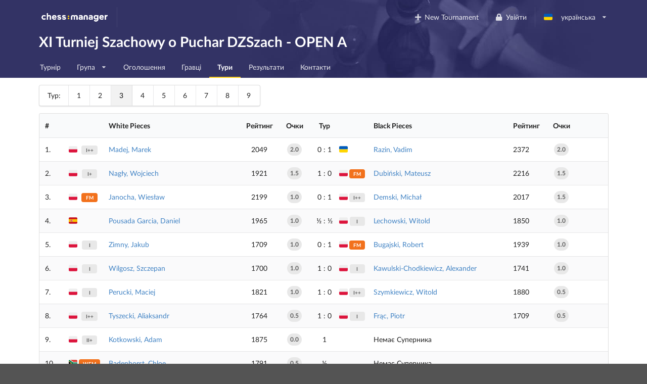

--- FILE ---
content_type: text/html; charset=utf-8
request_url: https://www.chessmanager.com/uk-ua/tournaments/5597799731691520/rounds/3
body_size: 8382
content:
<!DOCTYPE html>
<html lang="uk-ua">
  <head>
    
    
    <meta charset="utf-8">
    <meta http-equiv="X-UA-Compatible" content="IE=edge">
    <meta name="viewport" content="width=device-width, initial-scale=1">
    <title>XI Turniej Szachowy o Puchar DZSzach - OPEN A - ChessManager</title>
    <meta name="description" content="" />

    <link rel="icon" type="image/png" href="/favicon-96x96.png" sizes="96x96" />
    <link rel="icon" type="image/svg+xml" href="/favicon.svg" />
    <link rel="shortcut icon" href="/favicon.ico" />
    <link rel="apple-touch-icon" sizes="180x180" href="/apple-touch-icon.png" />
    <meta name="apple-mobile-web-app-title" content="ChessManager" />
    <link rel="manifest" href="/site.webmanifest" />

    
    <link rel="alternate" hreflang="cs-cz" href="https://www.chessmanager.com/cs-cz/tournaments/5597799731691520/rounds/3" />
    
    <link rel="alternate" hreflang="de-de" href="https://www.chessmanager.com/de-de/tournaments/5597799731691520/rounds/3" />
    
    <link rel="alternate" hreflang="en-gb" href="https://www.chessmanager.com/en-gb/tournaments/5597799731691520/rounds/3" />
    
    <link rel="alternate" hreflang="en-us" href="https://www.chessmanager.com/en-us/tournaments/5597799731691520/rounds/3" />
    
    <link rel="alternate" hreflang="es-es" href="https://www.chessmanager.com/es-es/tournaments/5597799731691520/rounds/3" />
    
    <link rel="alternate" hreflang="fa-ir" href="https://www.chessmanager.com/fa-ir/tournaments/5597799731691520/rounds/3" />
    
    <link rel="alternate" hreflang="fr-fr" href="https://www.chessmanager.com/fr-fr/tournaments/5597799731691520/rounds/3" />
    
    <link rel="alternate" hreflang="he-il" href="https://www.chessmanager.com/he-il/tournaments/5597799731691520/rounds/3" />
    
    <link rel="alternate" hreflang="it-it" href="https://www.chessmanager.com/it-it/tournaments/5597799731691520/rounds/3" />
    
    <link rel="alternate" hreflang="lt-lt" href="https://www.chessmanager.com/lt-lt/tournaments/5597799731691520/rounds/3" />
    
    <link rel="alternate" hreflang="nl-be" href="https://www.chessmanager.com/nl-be/tournaments/5597799731691520/rounds/3" />
    
    <link rel="alternate" hreflang="pl-pl" href="https://www.chessmanager.com/pl-pl/tournaments/5597799731691520/rounds/3" />
    
    <link rel="alternate" hreflang="ru-ru" href="https://www.chessmanager.com/ru-ru/tournaments/5597799731691520/rounds/3" />
    
    <link rel="alternate" hreflang="tr-tr" href="https://www.chessmanager.com/tr-tr/tournaments/5597799731691520/rounds/3" />
    
    <link rel="alternate" hreflang="uk-ua" href="https://www.chessmanager.com/uk-ua/tournaments/5597799731691520/rounds/3" />
    
    <link rel="alternate" hreflang="en-ca" href="https://www.chessmanager.com/en-ca/tournaments/5597799731691520/rounds/3" />
    
    <link rel="alternate" hreflang="en-in" href="https://www.chessmanager.com/en-in/tournaments/5597799731691520/rounds/3" />
    
    <link rel="alternate" hreflang="fr-ca" href="https://www.chessmanager.com/fr-ca/tournaments/5597799731691520/rounds/3" />
    

    <meta property="og:image" content="/static2/logo_200x200.png" />

    
    <link rel="stylesheet" href="https://cdn.jsdelivr.net/npm/fomantic-ui@2.9.2/dist/semantic.min.css" integrity="sha512-n//BDM4vMPvyca4bJjZPDh7hlqsQ7hqbP9RH18GF2hTXBY5amBwM2501M0GPiwCU/v9Tor2m13GOTFjk00tkQA==" crossorigin="anonymous" referrerpolicy="no-referrer" />

    <link rel="preload" href="https://cdn.jsdelivr.net/npm/fomantic-ui@2.9.2/dist/themes/default/assets/fonts/Lato-Regular.woff2" as="font" type="font/woff2" crossorigin>
    <link rel="preload" href="https://cdn.jsdelivr.net/npm/fomantic-ui@2.9.2/dist/themes/default/assets/fonts/Lato-Bold.woff2" as="font" type="font/woff2" crossorigin>
    <link rel="preload" href="https://cdn.jsdelivr.net/npm/fomantic-ui@2.9.2/dist/themes/default/assets/fonts/LatoLatin-Regular.woff2" as="font" type="font/woff2" crossorigin>
    <link rel="preload" href="https://cdn.jsdelivr.net/npm/fomantic-ui@2.9.2/dist/themes/default/assets/fonts/LatoLatin-Bold.woff2" as="font" type="font/woff2" crossorigin>
    <link rel="preload" href="https://cdn.jsdelivr.net/npm/fomantic-ui@2.9.2/dist/themes/default/assets/fonts/LatoLatin-Italic.woff2" as="font" type="font/woff2" crossorigin>
    <link rel="preload" href="https://cdn.jsdelivr.net/npm/fomantic-ui@2.9.2/dist/themes/default/assets/fonts/icons.woff2" as="font" type="font/woff2" crossorigin>
    <link rel="preload" href="https://cdn.jsdelivr.net/npm/fomantic-ui@2.9.2/dist/themes/default/assets/fonts/outline-icons.woff2" as="font" type="font/woff2" crossorigin>
    <link rel="preload" href="https://cdn.jsdelivr.net/npm/fomantic-ui@2.9.2/dist/themes/default/assets/fonts/brand-icons.woff2" as="font" type="font/woff2" crossorigin>
    

    <style>
    
	

i.inverted.circular.icon,
.ui.primary.button {
    background-color: #333365;
    color: #fff;
}
.ui.primary.button:hover {
    background-color: #fcce11 !important;
    color: #333365 !important;
}
.ui.yellow.button {
  color: #333365 !important;
}

#topbar {
	padding-bottom: 0;
	background: url('/static/wallpaper.jpg') no-repeat 75% 100% #333365 !important;
	background-size: 70% !important;

    @supports (background-image: url('/static/wallpaper.webp')) {
        background-image: url('/static/wallpaper.webp') !important;
    }
}
.ui.secondary.menu .dropdown.item>.menu {
	margin-top: 2px;
	border-top-left-radius: 0;
	border-top-right-radius: 0;
}

@media print {
	#topbar, .ui.pagination.menu, i.flag {
	  display:none;
	}
	.ui.table td {
		padding: 2px;
	}
	body {
	  font-size: 130%;
	  margin-bottom: 50px;
	}
	.ui.inverted.ribbon.label {
		color: black !important;
	}
}


	.print.only {
    display: none;
}
@media print {
  .pushable > .pusher {
    overflow: visible !important;
  }
	.print {
		display: initial !important;
	}
	.dont.print {
	    display: none !important;
	}
	#topbar,
	.ui.pagination.menu,
	.ui.sticky.row,
	i.flag {
		display:none !important;
	}
	td.center.aligned {
		text-transform: uppercase;
		text-align: left !important;
	}

	tr {
		page-break-inside: avoid;
	}
	th {
		padding: 5px !important;
	}
	td {
		padding: 0 5px !important;
	}
	td:first-child {
		font-weight: bold;
	}
	.ui.tiny.horizontal.label,
    .ui.circular.label {
		background: none !important;
        border: none !important;
        color: initial !important;
		font-weight: normal;
	}
	* {
		color: black !important;
	}

	.ui.button,
	.ui.checkbox {
		display:none;
	}

	/* players */
	.four.wide.column {
	    display:none !important;
	}
	.twelve.wide.column.right.aligned {
	    width: 100% !important;
	}
}

@media projection {
	#topbar { 
		/* properties */
		background-color: blue !important;
	}
}

	@media print {
		td:last-child {
			font-weight: bold;
		}
	}

    i.flag:not(.icon)::before {
      display: inline;
    }
    </style>

    
    <script src="//cdn.jsdelivr.net/npm/jquery@3.6.3/dist/jquery.min.js" integrity="sha512-STof4xm1wgkfm7heWqFJVn58Hm3EtS31XFaagaa8VMReCXAkQnJZ+jEy8PCC/iT18dFy95WcExNHFTqLyp72eQ==" crossorigin="anonymous" referrerpolicy="no-referrer"></script>
    <script src="//cdn.jsdelivr.net/npm/fomantic-ui@2.9.2/dist/semantic.min.js" integrity="sha512-5cguXwRllb+6bcc2pogwIeQmQPXEzn2ddsqAexIBhh7FO1z5Hkek1J9mrK2+rmZCTU6b6pERxI7acnp1MpAg4Q==" crossorigin="anonymous" referrerpolicy="no-referrer"></script>
    

    <script>
      window.addEventListener('DOMContentLoaded', function() {
        jQuery.event.special.touchstart = {
            setup: function( _, ns, handle ) {
                this.addEventListener('touchstart', handle, { passive: !ns.includes('noPreventDefault') });
            }
        };
        jQuery.event.special.touchmove = {
            setup: function( _, ns, handle ) {
                this.addEventListener('touchmove', handle, { passive: !ns.includes('noPreventDefault') });
            }
        };
        jQuery.event.special.wheel = {
            setup: function( _, ns, handle ){
                this.addEventListener('wheel', handle, { passive: !ns.includes('noPreventDefault') });
            }
        };
        jQuery.event.special.mousewheel = {
            setup: function( _, ns, handle ){
                this.addEventListener('mousewheel', handle, { passive: !ns.includes('noPreventDefault') });
            }
        };
      })
    </script>

    
    


    <style>
      #topbar {
        background: #333365;
        border-radius: 0;
        margin-top: 0;
      }
      #topbar > .ui.inverted.menu {
        background: none;
      }
      .header.item > img {
        width: auto !important;
        height: auto !important;
      }
      #topbar .ui.secondary.inverted.pointing.menu {
        border-color: transparent;
      }
      #topbar .ui.secondary.inverted.pointing.menu .active.item {
        border-color: #fcce11;
        background-color: transparent;
      }
      .thumbtack.icon,
      .ui.list > .item > .header,
      .ui.statistic > .value,
      .ui.statistics > .statistic > .value,
      .ui.header,
      .ui.table thead th,
      .ui.form .field>label {
        color: #333365;
      }
      .ui.statistic > .label,
      .ui.statistics > .statistic > .label {
        font-weight: normal;
        color: rgba(0,0,0,.6);
      }
      .ui.horizontal.statistic {
        margin-bottom: 0;
      }
      .ui.form :not(.transparent) > input:focus,
      .ui.form textarea:focus,
      .ui.selection.active.dropdown,
      .ui.selection.active.dropdown .menu,
      .ui.selection.dropdown:focus,
      .ui.selection.dropdown:focus .menu {
        border-color: #fcce11 !important;
      }
      i.inverted.circular.icon {
          background-color: #333365 !important;
      }
      .ui.ui.ui.primary.label,
      .ui.primary.label,
      .inverted.label {
          background-color: #333365 !important;
          border-color: #646499 !important;
      }
      .ui.toggle.checkbox input:checked~.box:before, .ui.toggle.checkbox input:checked~label:before,
      .ui.toggle.checkbox input:focus:checked ~ .box:before, .ui.toggle.checkbox input:focus:checked ~ label:before {
          background-color: #333365 !important;
      }
      .ui.primary.button,
      .ui.primary.button:active {
          background-color: #333365;
          color: #fff;
      }
      .ui.primary.button:focus,
      .ui.primary.button:hover {
          background-color: #fcce11 !important;
          color: #333365 !important;
      }
      .ui.pagination.menu {
          max-width: 100%;
          overflow-x: auto;
      }
      @media only screen and (max-width: 767px) {
          /*.ui.menu:not(.vertical) .right.menu {
              display: block !important;
              margin-left: initial !important;
          }*/
          .mobile.hidden {
              display: none !important;
          }
      }
      @media only screen and (max-width: 400px) {
          /*.ui.menu:not(.vertical) .right.menu {
              display: block !important;
              margin-left: initial !important;
          }*/
          .xs-mobile.hidden {
              display: none !important;
          }
      }
      @media only screen and (max-width: 767px) {
          .tablet.hidden {
              display: none !important;
          }
      }

      /* one page print fix */
      @media print {
          @-moz-document url-prefix() {
              .ui.grid,
              .ui.grid > .ui.column {
                  display: block;
              }
          }
      }
    </style>

    <!-- Google tag (gtag.js) -->
<script async src="https://www.googletagmanager.com/gtag/js?id=G-0D8SVTKQVP"></script>
<script>
  window.dataLayer = window.dataLayer || [];
  function gtag(){dataLayer.push(arguments);}
</script>

    <script>
      gtag('js', new Date())
      gtag('config', 'G-0D8SVTKQVP', {})
    </script>

    <!-- Meta Pixel Code -->
    <script>
    !function(f,b,e,v,n,t,s)
    {if(f.fbq)return;n=f.fbq=function(){n.callMethod?
    n.callMethod.apply(n,arguments):n.queue.push(arguments)};
    if(!f._fbq)f._fbq=n;n.push=n;n.loaded=!0;n.version='2.0';
    n.queue=[];t=b.createElement(e);t.async=!0;
    t.src=v;s=b.getElementsByTagName(e)[0];
    s.parentNode.insertBefore(t,s)}(window, document,'script',
    'https://connect.facebook.net/en_US/fbevents.js');
    fbq('init', '178835651112133');
    fbq('track', 'PageView');
    </script>
    <noscript><img height="1" width="1" alt="Facebook Pixel" style="display:none"
    src="https://www.facebook.com/tr?id=178835651112133&ev=PageView&noscript=1"
    /></noscript>
    <!-- End Meta Pixel Code -->

    <!-- AdSense -->
    <!-- <script async src="https://pagead2.googlesyndication.com/pagead/js/adsbygoogle.js?client=ca-pub-9489837012543090" crossorigin="anonymous"></script> -->
    

    

  </head>

  <body>
    
<div class="ui sidebar left vertical inverted large accordion menu">
    
    
    <a class="header item" href="/"><img src="/static2/logo.png" width="137" height="20" alt="chess:manager" /></a>
    
    

    
        
			
			
				<a class="item " href="/uk-ua/tournaments/5597799731691520/">
					Турнір
				</a>
			
			
        
    
        
            
                <div class="item">
                    <a class="title" href="#">
                        <i class="dropdown icon"></i>
                        Група
                    </a>

                    <div class="content">
                        <div class="menu">
                        
                            <a class="item" href="/uk-ua/tournaments/5597799731691520">OPEN A (ELO &gt; 1800)</a>
                        
                            <a class="item" href="/uk-ua/tournaments/4659867499888640">OPEN B (ELO &lt;= 1800)</a>
                        
                        </div>
                    </div>
                </div>
            

            
                <a class="item" href="https://storage.googleapis.com/cdn.chessmanager.com/tournaments/5597799731691520/files/476f9f13-190e-47d2-91ce-2610a1f96742">
                    Оголошення
                </a>
            

            
        
    
        
			
        
    
        
			
			
				<a class="item " href="/uk-ua/tournaments/5597799731691520/players">
					Гравці
				</a>
			
			
        
    
        
			
        
    
        
			
			
				<a class="item active" href="/uk-ua/tournaments/5597799731691520/rounds">
					Тури
				</a>
			
			
        
    
        
			
			
				<a class="item " href="/uk-ua/tournaments/5597799731691520/results">
					Результати
				</a>
			
			
        
    
        
			
			
				<a class="item " href="/uk-ua/tournaments/5597799731691520/contact">
					Контакти
				</a>
			
			
        
    

</div>

<div class="pusher">
    
    <div class="ui inverted segment" id="topbar">
      

      <div class="ui inverted menu">
        <div class="ui container grid">
            
            <div class="row tablet only computer only">
              <a class="header item" href="/"><img src="/static2/logo.png" width="137" height="20" alt="chess:manager" /></a>
              

              <div class="right menu">
              
    

    
      <a class="borderless item" href="https://admin.chessmanager.com/tournaments/new">
          <i class="plus icon"></i> New Tournament
      </a>
    

    <a class="item" href="https://www.chessmanager.com/uk-ua/signin"><i class="lock icon"></i> Увійти</a>
    <!-- <a class="item" href="https://www.chessmanager.com/uk-ua/signup">реєстрація</a> -->

    <div class="ui dropdown item" id="lang">
      <span class="text">
          
            <i class="ua flag"></i> українська
          
      </span>
      <i class="dropdown icon"></i>
      <div class="menu">
          
            
              <a class="item" href="https://www.chessmanager.com/cs-cz/tournaments/5597799731691520/rounds/3"><i class="cz flag"></i> český</a>
            
          
            
              <a class="item" href="https://www.chessmanager.com/de-de/tournaments/5597799731691520/rounds/3"><i class="de flag"></i> Deutsch</a>
            
          
            
              <a class="item" href="https://www.chessmanager.com/en-gb/tournaments/5597799731691520/rounds/3"><i class="gb flag"></i> English</a>
            
          
            
              <a class="item" href="https://www.chessmanager.com/en-us/tournaments/5597799731691520/rounds/3"><i class="us flag"></i> English</a>
            
          
            
              <a class="item" href="https://www.chessmanager.com/es-es/tournaments/5597799731691520/rounds/3"><i class="es flag"></i> Español</a>
            
          
            
              <a class="item" href="https://www.chessmanager.com/fa-ir/tournaments/5597799731691520/rounds/3"><i class="ir flag"></i> فارسی</a>
            
          
            
              <a class="item" href="https://www.chessmanager.com/fr-fr/tournaments/5597799731691520/rounds/3"><i class="fr flag"></i> Français</a>
            
          
            
              <a class="item" href="https://www.chessmanager.com/he-il/tournaments/5597799731691520/rounds/3"><i class="il flag"></i> עברית</a>
            
          
            
              <a class="item" href="https://www.chessmanager.com/it-it/tournaments/5597799731691520/rounds/3"><i class="it flag"></i> Italiano</a>
            
          
            
              <a class="item" href="https://www.chessmanager.com/lt-lt/tournaments/5597799731691520/rounds/3"><i class="lt flag"></i> Lietuvos</a>
            
          
            
              <a class="item" href="https://www.chessmanager.com/nl-be/tournaments/5597799731691520/rounds/3"><i class="nl flag"></i> Dutch</a>
            
          
            
              <a class="item" href="https://www.chessmanager.com/pl-pl/tournaments/5597799731691520/rounds/3"><i class="pl flag"></i> polski</a>
            
          
            
              <a class="item" href="https://www.chessmanager.com/ru-ru/tournaments/5597799731691520/rounds/3"><i class="ru flag"></i> русский</a>
            
          
            
              <a class="item" href="https://www.chessmanager.com/tr-tr/tournaments/5597799731691520/rounds/3"><i class="tr flag"></i> Türkçe</a>
            
          
            
              <a class="item" href="https://www.chessmanager.com/uk-ua/tournaments/5597799731691520/rounds/3"><i class="ua flag"></i> українська</a>
            
          
            
          
            
          
            
          
      </div>
    </div>
    

              </div>
            </div>

            <div class="row mobile only">
              <a class="borderless header item" href="/"><img src="/static/logo-short.png" alt="c:m" width="40" height="20" /></a>
              <div class="right menu">
                
                <a class="borderless item" href="https://www.chessmanager.com/uk-ua/signin"><i class="lock icon"></i> Увійти</a>
                
                <div class="borderless item"><a class="ui basic inverted button" href="#menu"><i class="bars icon"></i> Menu</a></div>
              </div>
            </div>
            
        </div>
      </div>
      

<div class="ui stackable grid container">
	<div class="thirteen wide column">
		<h1 class="ui inverted header">
			XI Turniej Szachowy o Puchar DZSzach - OPEN A 
		</h1>
	</div>

	
</div>

<div class="ui inverted stackable pointing secondary menu" style="padding-bottom:0">
  <div class="ui container grid">
      <div class="row computer only">
    
        
			
			
				<a class="item " href="/uk-ua/tournaments/5597799731691520/">
					Турнір
				</a>
			
			
        
		
        
            
                <div class="ui dropdown simple item">
                    Група
                    <i class="dropdown icon"></i>
                    <div class="menu">
                    
                        <a class="item" href="/uk-ua/tournaments/5597799731691520">OPEN A (ELO &gt; 1800)</a>
                    
                        <a class="item" href="/uk-ua/tournaments/4659867499888640">OPEN B (ELO &lt;= 1800)</a>
                    
                    </div>
                </div>
            

            
                <a class="item" href="https://storage.googleapis.com/cdn.chessmanager.com/tournaments/5597799731691520/files/476f9f13-190e-47d2-91ce-2610a1f96742">
                    Оголошення
                </a>
            

            
        
		
        
			
        
		
        
			
			
				<a class="item " href="/uk-ua/tournaments/5597799731691520/players">
					Гравці
				</a>
			
			
        
		
        
			
        
		
        
			
			
				<a class="item active" href="/uk-ua/tournaments/5597799731691520/rounds">
					Тури
				</a>
			
			
        
		
        
			
			
				<a class="item " href="/uk-ua/tournaments/5597799731691520/results">
					Результати
				</a>
			
			
        
		
        
			
			
				<a class="item " href="/uk-ua/tournaments/5597799731691520/contact">
					Контакти
				</a>
			
			
        
		
      </div>

    <div class="row mobile only tablet only">
        
           
           
           
       
           
       
           
       
           
           
           
       
           
       
           
           
               <a class="item active" href="#menu">
                   Тури
               </a>
           
           
       
           
           
           
       
           
           
           
       
    </div>
  </div>
</div>

    </div>

    

<div class="ui container">
	

	
	<div class="ui pagination menu">
        <div class="item">Тур:</div>

	
	
		<a href="https://www.chessmanager.com/uk-ua/tournaments/5597799731691520/rounds/1" class="item">1</a>
  	
		<a href="https://www.chessmanager.com/uk-ua/tournaments/5597799731691520/rounds/2" class="item">2</a>
  	
		<a href="https://www.chessmanager.com/uk-ua/tournaments/5597799731691520/rounds/3" class="active item">3</a>
  	
		<a href="https://www.chessmanager.com/uk-ua/tournaments/5597799731691520/rounds/4" class="item">4</a>
  	
		<a href="https://www.chessmanager.com/uk-ua/tournaments/5597799731691520/rounds/5" class="item">5</a>
  	
		<a href="https://www.chessmanager.com/uk-ua/tournaments/5597799731691520/rounds/6" class="item">6</a>
  	
		<a href="https://www.chessmanager.com/uk-ua/tournaments/5597799731691520/rounds/7" class="item">7</a>
  	
		<a href="https://www.chessmanager.com/uk-ua/tournaments/5597799731691520/rounds/8" class="item">8</a>
  	
		<a href="https://www.chessmanager.com/uk-ua/tournaments/5597799731691520/rounds/9" class="item">9</a>
  	
  	
	</div>
	

    <div class="ui clearing print only">
        <h3 class="ui left floated header">
            XI Turniej Szachowy o Puchar DZSzach - OPEN A
            <div class="sub header">Тур</div>
        </h3>
        <img src="/static2/logo-inverted.png" class="ui right floated header" alt="chess:manager" />
    </div>

	

	
    <table class="ui striped unstackable table">
		<thead>
			<tr>
				<th scope="col" class="one wide">#</th>
                <th scope="col" class="collapsing mobile hidden"></th>
                <th scope="col" class="collapsing mobile hidden"></th>
				<th scope="col" class="six wide mobile five wide computer">White Pieces</th>
                <th scope="col" class="collapsing mobile hidden center aligned">Рейтинг</th>
				<th scope="col" class="one wide center aligned mobile hidden">Очки</th>
				<th scope="col" class="center aligned">
					Тур
				</th>
                <th scope="col" class="collapsing mobile hidden"></th>
                <th scope="col" class="collapsing mobile hidden"></th>
				<th scope="col" class="six wide mobile five wide computer">Black Pieces</th>
                <th scope="col" class="collapsing mobile hidden center aligned">Рейтинг</th>
                <th scope="col" class="one wide center aligned mobile hidden">Очки</th>
                <th scope="col" class="one wide right aligned mobile hidden">
					
					<div class="ui fitted checkbox" style="margin-left:0.5em">
						<input type="checkbox" class="hidden">
					</div>
                    
					<span class="print only">#</span>
				</th>
			</tr>
		</thead>

		<tbody>
		

		
			<tr>
				<td scope="row" class="collapsing">
                    1.
                </td>
                <td class="collapsing mobile hidden" style="padding:0">
                    
                        <i class="pl flag" title="Poland"></i> 
                    
                </td>
                <td class="collapsing center aligned mobile hidden" style="padding:0">
                    
                        <span class="ui tiny horizontal label">I++</span>
                    
                </td>
				<td>
                    
					<a href="/uk-ua/tournaments/5597799731691520/players/5131567123398656" tabindex="-1">
                        
                        Madej, Marek
					</a>

					

                    <span class="print only">
                        
                            (2049)
                        
                    </span>
                    
				</td>
                <td class="collapsing mobile hidden center aligned">
                    
                        
                            2049
                        
                    
                </td>
				<td class="center aligned mobile hidden">
                    
					    <div class="ui circular label">2.0</div>
                    
				</td>
				<td class="center aligned">
                    0&nbsp;:&nbsp;1
				</td>
                <td class="collapsing mobile hidden" style="padding:0">
                    
                        <i class="ua flag" title="Ukraine"></i> 
                    
                </td>
                <td class="collapsing center aligned mobile hidden" style="padding:0">
                    
                        
                    
                </td>
				<td>
					
					<a href="/uk-ua/tournaments/5597799731691520/players/5066900669726720" tabindex="-1">
                        
                        Razin, Vadim
			    	</a>

					

					<span class="print only">
                        
                            (2372)
                        
                    </span>
				    
				</td>
                <td class="collapsing mobile hidden">
                    
                        
                            2372
                        
                    
                </td>
                <td class="center aligned mobile hidden">
					
						<div class="ui circular label">2.0</div>
					
				</td>
				<td class="right aligned collapsing mobile hidden">
					<span class="print only">
                        1.
                    </span>

					
				</td>
			</tr>
		
			<tr>
				<td scope="row" class="collapsing">
                    2.
                </td>
                <td class="collapsing mobile hidden" style="padding:0">
                    
                        <i class="pl flag" title="Poland"></i> 
                    
                </td>
                <td class="collapsing center aligned mobile hidden" style="padding:0">
                    
                        <span class="ui tiny horizontal label">I+</span>
                    
                </td>
				<td>
                    
					<a href="/uk-ua/tournaments/5597799731691520/players/6280353782693888" tabindex="-1">
                        
                        Nagły, Wojciech
					</a>

					

                    <span class="print only">
                        
                            (1921)
                        
                    </span>
                    
				</td>
                <td class="collapsing mobile hidden center aligned">
                    
                        
                            1921
                        
                    
                </td>
				<td class="center aligned mobile hidden">
                    
					    <div class="ui circular label">1.5</div>
                    
				</td>
				<td class="center aligned">
                    1&nbsp;:&nbsp;0
				</td>
                <td class="collapsing mobile hidden" style="padding:0">
                    
                        <i class="pl flag" title="Poland"></i> 
                    
                </td>
                <td class="collapsing center aligned mobile hidden" style="padding:0">
                    
                        <span class="ui tiny horizontal orange label">FM</span>
                    
                </td>
				<td>
					
					<a href="/uk-ua/tournaments/5597799731691520/players/5184735140118528" tabindex="-1">
                        
                        Dubiński, Mateusz
			    	</a>

					

					<span class="print only">
                        
                            (2216)
                        
                    </span>
				    
				</td>
                <td class="collapsing mobile hidden">
                    
                        
                            2216
                        
                    
                </td>
                <td class="center aligned mobile hidden">
					
						<div class="ui circular label">1.5</div>
					
				</td>
				<td class="right aligned collapsing mobile hidden">
					<span class="print only">
                        2.
                    </span>

					
				</td>
			</tr>
		
			<tr>
				<td scope="row" class="collapsing">
                    3.
                </td>
                <td class="collapsing mobile hidden" style="padding:0">
                    
                        <i class="pl flag" title="Poland"></i> 
                    
                </td>
                <td class="collapsing center aligned mobile hidden" style="padding:0">
                    
                        <span class="ui tiny horizontal orange label">FM</span>
                    
                </td>
				<td>
                    
					<a href="/uk-ua/tournaments/5597799731691520/players/5188193662533632" tabindex="-1">
                        
                        Janocha, Wiesław
					</a>

					

                    <span class="print only">
                        
                            (2199)
                        
                    </span>
                    
				</td>
                <td class="collapsing mobile hidden center aligned">
                    
                        
                            2199
                        
                    
                </td>
				<td class="center aligned mobile hidden">
                    
					    <div class="ui circular label">1.0</div>
                    
				</td>
				<td class="center aligned">
                    0&nbsp;:&nbsp;1
				</td>
                <td class="collapsing mobile hidden" style="padding:0">
                    
                        <i class="pl flag" title="Poland"></i> 
                    
                </td>
                <td class="collapsing center aligned mobile hidden" style="padding:0">
                    
                        <span class="ui tiny horizontal label">I++</span>
                    
                </td>
				<td>
					
					<a href="/uk-ua/tournaments/5597799731691520/players/6200215384621056" tabindex="-1">
                        
                        Demski, Michał
			    	</a>

					

					<span class="print only">
                        
                            (2017)
                        
                    </span>
				    
				</td>
                <td class="collapsing mobile hidden">
                    
                        
                            2017
                        
                    
                </td>
                <td class="center aligned mobile hidden">
					
						<div class="ui circular label">1.5</div>
					
				</td>
				<td class="right aligned collapsing mobile hidden">
					<span class="print only">
                        3.
                    </span>

					
				</td>
			</tr>
		
			<tr>
				<td scope="row" class="collapsing">
                    4.
                </td>
                <td class="collapsing mobile hidden" style="padding:0">
                    
                        <i class="es flag" title="Spain"></i> 
                    
                </td>
                <td class="collapsing center aligned mobile hidden" style="padding:0">
                    
                        
                    
                </td>
				<td>
                    
					<a href="/uk-ua/tournaments/5597799731691520/players/5098819977478144" tabindex="-1">
                        
                        Pousada Garcia, Daniel
					</a>

					

                    <span class="print only">
                        
                            (1965)
                        
                    </span>
                    
				</td>
                <td class="collapsing mobile hidden center aligned">
                    
                        
                            1965
                        
                    
                </td>
				<td class="center aligned mobile hidden">
                    
					    <div class="ui circular label">1.0</div>
                    
				</td>
				<td class="center aligned">
                    &frac12;&nbsp;:&nbsp;&frac12;
				</td>
                <td class="collapsing mobile hidden" style="padding:0">
                    
                        <i class="pl flag" title="Poland"></i> 
                    
                </td>
                <td class="collapsing center aligned mobile hidden" style="padding:0">
                    
                        <span class="ui tiny horizontal label">I</span>
                    
                </td>
				<td>
					
					<a href="/uk-ua/tournaments/5597799731691520/players/5140917783101440" tabindex="-1">
                        
                        Lechowski, Witold
			    	</a>

					

					<span class="print only">
                        
                            (1850)
                        
                    </span>
				    
				</td>
                <td class="collapsing mobile hidden">
                    
                        
                            1850
                        
                    
                </td>
                <td class="center aligned mobile hidden">
					
						<div class="ui circular label">1.0</div>
					
				</td>
				<td class="right aligned collapsing mobile hidden">
					<span class="print only">
                        4.
                    </span>

					
				</td>
			</tr>
		
			<tr>
				<td scope="row" class="collapsing">
                    5.
                </td>
                <td class="collapsing mobile hidden" style="padding:0">
                    
                        <i class="pl flag" title="Poland"></i> 
                    
                </td>
                <td class="collapsing center aligned mobile hidden" style="padding:0">
                    
                        <span class="ui tiny horizontal label">I</span>
                    
                </td>
				<td>
                    
					<a href="/uk-ua/tournaments/5597799731691520/players/5190661523898368" tabindex="-1">
                        
                        Zimny, Jakub
					</a>

					

                    <span class="print only">
                        
                            (1709)
                        
                    </span>
                    
				</td>
                <td class="collapsing mobile hidden center aligned">
                    
                        
                            1709
                        
                    
                </td>
				<td class="center aligned mobile hidden">
                    
					    <div class="ui circular label">1.0</div>
                    
				</td>
				<td class="center aligned">
                    0&nbsp;:&nbsp;1
				</td>
                <td class="collapsing mobile hidden" style="padding:0">
                    
                        <i class="pl flag" title="Poland"></i> 
                    
                </td>
                <td class="collapsing center aligned mobile hidden" style="padding:0">
                    
                        <span class="ui tiny horizontal orange label">FM</span>
                    
                </td>
				<td>
					
					<a href="/uk-ua/tournaments/5597799731691520/players/5106581318926336" tabindex="-1">
                        
                        Bugajski, Robert
			    	</a>

					

					<span class="print only">
                        
                            (1939)
                        
                    </span>
				    
				</td>
                <td class="collapsing mobile hidden">
                    
                        
                            1939
                        
                    
                </td>
                <td class="center aligned mobile hidden">
					
						<div class="ui circular label">1.0</div>
					
				</td>
				<td class="right aligned collapsing mobile hidden">
					<span class="print only">
                        5.
                    </span>

					
				</td>
			</tr>
		
			<tr>
				<td scope="row" class="collapsing">
                    6.
                </td>
                <td class="collapsing mobile hidden" style="padding:0">
                    
                        <i class="pl flag" title="Poland"></i> 
                    
                </td>
                <td class="collapsing center aligned mobile hidden" style="padding:0">
                    
                        <span class="ui tiny horizontal label">I</span>
                    
                </td>
				<td>
                    
					<a href="/uk-ua/tournaments/5597799731691520/players/5180517482233856" tabindex="-1">
                        
                        Wilgosz, Szczepan
					</a>

					

                    <span class="print only">
                        
                            (1700)
                        
                    </span>
                    
				</td>
                <td class="collapsing mobile hidden center aligned">
                    
                        
                            1700
                        
                    
                </td>
				<td class="center aligned mobile hidden">
                    
					    <div class="ui circular label">1.0</div>
                    
				</td>
				<td class="center aligned">
                    1&nbsp;:&nbsp;0
				</td>
                <td class="collapsing mobile hidden" style="padding:0">
                    
                        <i class="pl flag" title="Poland"></i> 
                    
                </td>
                <td class="collapsing center aligned mobile hidden" style="padding:0">
                    
                        <span class="ui tiny horizontal label">I</span>
                    
                </td>
				<td>
					
					<a href="/uk-ua/tournaments/5597799731691520/players/6219327183781888" tabindex="-1">
                        
                        Kawulski-Chodkiewicz, Alexander
			    	</a>

					

					<span class="print only">
                        
                            (1741)
                        
                    </span>
				    
				</td>
                <td class="collapsing mobile hidden">
                    
                        
                            1741
                        
                    
                </td>
                <td class="center aligned mobile hidden">
					
						<div class="ui circular label">1.0</div>
					
				</td>
				<td class="right aligned collapsing mobile hidden">
					<span class="print only">
                        6.
                    </span>

					
				</td>
			</tr>
		
			<tr>
				<td scope="row" class="collapsing">
                    7.
                </td>
                <td class="collapsing mobile hidden" style="padding:0">
                    
                        <i class="pl flag" title="Poland"></i> 
                    
                </td>
                <td class="collapsing center aligned mobile hidden" style="padding:0">
                    
                        <span class="ui tiny horizontal label">I</span>
                    
                </td>
				<td>
                    
					<a href="/uk-ua/tournaments/5597799731691520/players/6207919025029120" tabindex="-1">
                        
                        Perucki, Maciej
					</a>

					

                    <span class="print only">
                        
                            (1821)
                        
                    </span>
                    
				</td>
                <td class="collapsing mobile hidden center aligned">
                    
                        
                            1821
                        
                    
                </td>
				<td class="center aligned mobile hidden">
                    
					    <div class="ui circular label">1.0</div>
                    
				</td>
				<td class="center aligned">
                    1&nbsp;:&nbsp;0
				</td>
                <td class="collapsing mobile hidden" style="padding:0">
                    
                        <i class="pl flag" title="Poland"></i> 
                    
                </td>
                <td class="collapsing center aligned mobile hidden" style="padding:0">
                    
                        <span class="ui tiny horizontal label">I++</span>
                    
                </td>
				<td>
					
					<a href="/uk-ua/tournaments/5597799731691520/players/6274488858050560" tabindex="-1">
                        
                        Szymkiewicz, Witold
			    	</a>

					

					<span class="print only">
                        
                            (1880)
                        
                    </span>
				    
				</td>
                <td class="collapsing mobile hidden">
                    
                        
                            1880
                        
                    
                </td>
                <td class="center aligned mobile hidden">
					
						<div class="ui circular label">0.5</div>
					
				</td>
				<td class="right aligned collapsing mobile hidden">
					<span class="print only">
                        7.
                    </span>

					
				</td>
			</tr>
		
			<tr>
				<td scope="row" class="collapsing">
                    8.
                </td>
                <td class="collapsing mobile hidden" style="padding:0">
                    
                        <i class="pl flag" title="Poland"></i> 
                    
                </td>
                <td class="collapsing center aligned mobile hidden" style="padding:0">
                    
                        <span class="ui tiny horizontal label">I++</span>
                    
                </td>
				<td>
                    
					<a href="/uk-ua/tournaments/5597799731691520/players/5099813771673600" tabindex="-1">
                        
                        Tyszecki, Aliaksandr
					</a>

					

                    <span class="print only">
                        
                            (1764)
                        
                    </span>
                    
				</td>
                <td class="collapsing mobile hidden center aligned">
                    
                        
                            1764
                        
                    
                </td>
				<td class="center aligned mobile hidden">
                    
					    <div class="ui circular label">0.5</div>
                    
				</td>
				<td class="center aligned">
                    1&nbsp;:&nbsp;0
				</td>
                <td class="collapsing mobile hidden" style="padding:0">
                    
                        <i class="pl flag" title="Poland"></i> 
                    
                </td>
                <td class="collapsing center aligned mobile hidden" style="padding:0">
                    
                        <span class="ui tiny horizontal label">I</span>
                    
                </td>
				<td>
					
					<a href="/uk-ua/tournaments/5597799731691520/players/5203159878729728" tabindex="-1">
                        
                        Frąc, Piotr
			    	</a>

					

					<span class="print only">
                        
                            (1709)
                        
                    </span>
				    
				</td>
                <td class="collapsing mobile hidden">
                    
                        
                            1709
                        
                    
                </td>
                <td class="center aligned mobile hidden">
					
						<div class="ui circular label">0.5</div>
					
				</td>
				<td class="right aligned collapsing mobile hidden">
					<span class="print only">
                        8.
                    </span>

					
				</td>
			</tr>
		
			<tr>
				<td scope="row" class="collapsing">
                    9.
                </td>
                <td class="collapsing mobile hidden" style="padding:0">
                    
                        <i class="pl flag" title="Poland"></i> 
                    
                </td>
                <td class="collapsing center aligned mobile hidden" style="padding:0">
                    
                        <span class="ui tiny horizontal label">II+</span>
                    
                </td>
				<td>
                    
					<a href="/uk-ua/tournaments/5597799731691520/players/5127387193278464" tabindex="-1">
                        
                        Kotkowski, Adam
					</a>

					

                    <span class="print only">
                        
                            (1875)
                        
                    </span>
                    
				</td>
                <td class="collapsing mobile hidden center aligned">
                    
                        
                            1875
                        
                    
                </td>
				<td class="center aligned mobile hidden">
                    
					    <div class="ui circular label">0.0</div>
                    
				</td>
				<td class="center aligned">
                    1
				</td>
                <td class="collapsing mobile hidden" style="padding:0">
                    
                </td>
                <td class="collapsing center aligned mobile hidden" style="padding:0">
                    
                </td>
				<td>
					
				    Немає Суперника
				    
				</td>
                <td class="collapsing mobile hidden">
                    
                </td>
                <td class="center aligned mobile hidden">
					
				</td>
				<td class="right aligned collapsing mobile hidden">
					<span class="print only">
                        9.
                    </span>

					
				</td>
			</tr>
		
			<tr>
				<td scope="row" class="collapsing">
                    10.
                </td>
                <td class="collapsing mobile hidden" style="padding:0">
                    
                        <i class="za flag" title="South Africa"></i> 
                    
                </td>
                <td class="collapsing center aligned mobile hidden" style="padding:0">
                    
                        <span class="ui tiny horizontal orange label">WFM</span>
                    
                </td>
				<td>
                    
					<a href="/uk-ua/tournaments/5597799731691520/players/5086886725419008" tabindex="-1">
                        
                        Badenhorst, Chloe
					</a>

					

                    <span class="print only">
                        
                            (1791)
                        
                    </span>
                    
				</td>
                <td class="collapsing mobile hidden center aligned">
                    
                        
                            1791
                        
                    
                </td>
				<td class="center aligned mobile hidden">
                    
					    <div class="ui circular label">0.5</div>
                    
				</td>
				<td class="center aligned">
                    &frac12;
				</td>
                <td class="collapsing mobile hidden" style="padding:0">
                    
                </td>
                <td class="collapsing center aligned mobile hidden" style="padding:0">
                    
                </td>
				<td>
					
				    Немає Суперника
				    
				</td>
                <td class="collapsing mobile hidden">
                    
                </td>
                <td class="center aligned mobile hidden">
					
				</td>
				<td class="right aligned collapsing mobile hidden">
					<span class="print only">
                        10.
                    </span>

					
				</td>
			</tr>
		
		</tbody>
	</table>
	
	
</div>

    
    
      
      <div class="dont print" style="text-align:center; margin:1em">
        <a href="https://www.chessmanager.com"><img src="/static2/logo-inverted.png" width="133" height="22" loading="lazy" alt="chess:manager" title="ChessManager logo" /></a>
      </div>
      
    
    
</div>

<script>
window.addEventListener('DOMContentLoaded', function() {
	$('#lang.dropdown').dropdown();
});
</script>


    <script>
    window.addEventListener('DOMContentLoaded', function() {
      $('.ui.user.dropdown').dropdown();
      $('.ui.accordion').accordion();
      $('.ui.left.sidebar').sidebar({
          exclusive: true
      });
      $('a[href="#menu"]').click(function() {
        $('.ui.left.sidebar').sidebar('toggle');
        return false;
      });
    });
    </script>
  </body>
</html>